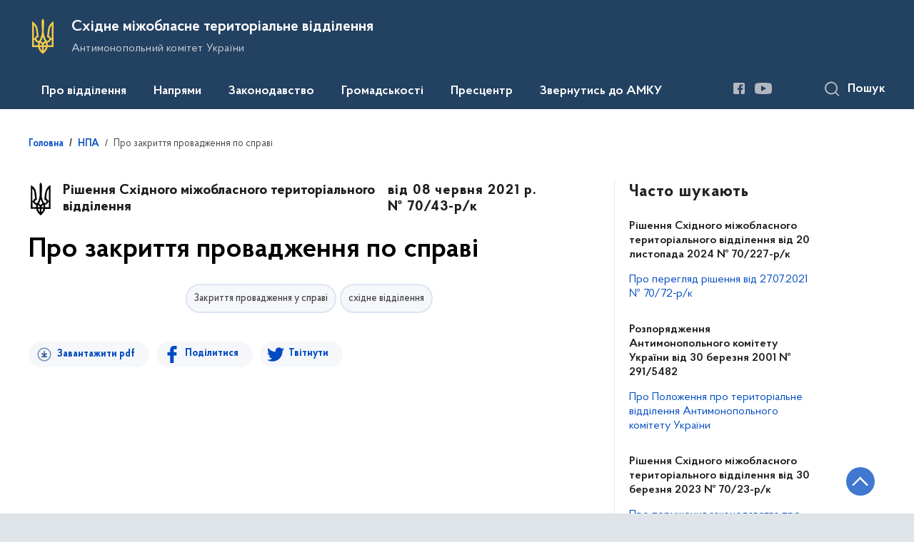

--- FILE ---
content_type: text/html; charset=UTF-8
request_url: https://eastmtv.amcu.gov.ua/npas/pro-zakrittya-provadzhennya-po-spravi
body_size: 17808
content:

<!DOCTYPE html>
<html lang="uk">
<head>
    <link rel="canonical" href="https://eastmtv.amcu.gov.ua/npas/pro-zakrittya-provadzhennya-po-spravi"/>
    <meta charset="utf-8">
    <title>Про закриття провадження по справі | Східне міжобласне територіальне відділення </title>
    <!--meta info-->
    <meta name="csrf-token" content="R4Rk2mB1sziYZVhvZz5cNn8uKwNMmMXZbi8a826C">
    <meta name="viewport" content="width=device-width, initial-scale=1, shrink-to-fit=no">
    <meta name="author" content="Kitsoft">
    <meta name="description" content="">
    <meta name="title" content="Про закриття провадження по справі">
    <meta name="keywords" content=""/>
    <!-- meta info-->
    
<meta property="og:url" content="https://eastmtv.amcu.gov.ua/npas/pro-zakrittya-provadzhennya-po-spravi"/>
<meta property="og:title" content="Східне міжобласне територіальне відділення - Про закриття провадження по справі"/>
<meta property="og:description" content=""/>
<meta property="og:image" content="https://eastmtv.amcu.gov.ua/themes/mtv/assets/images/amc_default_image_max1.png">

<meta property="og:image:width" content="520" />
<meta property="og:image:height" content="315" />    <meta name="msapplication-TileColor" content="#ffffff">
<meta name="msapplication-TileImage" content="https://eastmtv.amcu.gov.ua/themes/mtv/assets/images/favicon/ms-icon-144x144.png">
<meta name="theme-color" content="#ffffff">

<link rel="apple-touch-icon" sizes="57x57" href="https://eastmtv.amcu.gov.ua/themes/mtv/assets/images/favicon/apple-icon-57x57.png"/>
<link rel="apple-touch-icon" sizes="60x60" href="https://eastmtv.amcu.gov.ua/themes/mtv/assets/images/favicon/apple-icon-60x60.png"/>
<link rel="apple-touch-icon" sizes="72x72" href="https://eastmtv.amcu.gov.ua/themes/mtv/assets/images/favicon/apple-icon-72x72.png"/>
<link rel="apple-touch-icon" sizes="76x76" href="https://eastmtv.amcu.gov.ua/themes/mtv/assets/images/favicon/apple-icon-76x76.png"/>
<link rel="apple-touch-icon" sizes="114x114" href="https://eastmtv.amcu.gov.ua/themes/mtv/assets/images/favicon/apple-icon-114x114.png"/>
<link rel="apple-touch-icon" sizes="120x120" href="https://eastmtv.amcu.gov.ua/themes/mtv/assets/images/favicon/apple-icon-120x120.png"/>
<link rel="apple-touch-icon" sizes="144x144" href="https://eastmtv.amcu.gov.ua/themes/mtv/assets/images/favicon/apple-icon-144x144.png"/>
<link rel="apple-touch-icon" sizes="152x152" href="https://eastmtv.amcu.gov.ua/themes/mtv/assets/images/favicon/apple-icon-152x152.png"/>
<link rel="apple-touch-icon" sizes="180x180" href="https://eastmtv.amcu.gov.ua/themes/mtv/assets/images/favicon/apple-icon-180x180.png"/>
<link rel="icon" type="image/png" sizes="192x192" href="https://eastmtv.amcu.gov.ua/themes/mtv/assets/images/favicon/android-icon-192x192.png"/>
<link rel="icon" type="image/png" sizes="144x144" href="https://eastmtv.amcu.gov.ua/themes/mtv/assets/images/favicon/android-icon-144x144.png"/>
<link rel="icon" type="image/png" sizes="96x96" href="https://eastmtv.amcu.gov.ua/themes/mtv/assets/images/favicon/android-icon-96x96.png"/>
<link rel="icon" type="image/png" sizes="72x72" href="https://eastmtv.amcu.gov.ua/themes/mtv/assets/images/favicon/android-icon-72x72.png"/>
<link rel="icon" type="image/png" sizes="48x48" href="https://eastmtv.amcu.gov.ua/themes/mtv/assets/images/favicon/android-icon-48x48.png"/>
<link rel="icon" type="image/png" sizes="36x36" href="https://eastmtv.amcu.gov.ua/themes/mtv/assets/images/favicon/android-icon-36x36.png"/>
<link rel="icon" type="image/png" sizes="32x32" href="https://eastmtv.amcu.gov.ua/themes/mtv/assets/images/favicon/favicon-32x32.png"/>
<link rel="icon" type="image/png" sizes="96x96" href="https://eastmtv.amcu.gov.ua/themes/mtv/assets/images/favicon/favicon-96x96.png"/>
<link rel="icon" type="image/png" sizes="16x16" href="https://eastmtv.amcu.gov.ua/themes/mtv/assets/images/favicon/favicon-16x16.png"/>
<link rel="manifest" href="https://eastmtv.amcu.gov.ua/themes/mtv/assets/images/favicon/manifest.json"/>
    
    <link rel="stylesheet" type="text/css" href="https://eastmtv.amcu.gov.ua/combine/cf197c8a7ac633da6a5fce174a032717-1756728760"/>

    <script>
window.multiLang = {
    allPages: {
        postsName: `Новини`,
        eventsName: `Події`,
        mediagalleriesName: `Медіагалереї`,
        meetingsText: `Засідання`,
        servicesText: `Послуги`,
        pagesText: `Сторінки`,
        moreByThemeText: `Більше за темою`,
        foundResultText: `Знайдено`,
        notFoundText: `Нічого не знайдено`,
        loadMoreHintText: `Прокрутіть, щоб завантажити ще`,
        exeptionText: `Щось пішло не так`,
        shortRequest: `Закороткий пошуковий запит`,
        periodText: `За період`,
        authorNameText: `Автор`,
        docName: ` від `,
        chosenCategoryText: `Розпорядження`,
        requestSearchText: `Ви шукали`,
        changeVisionNormalText: `Стандартна версія`,
    },
    search: {
        personsText: `Персони`,
        newsText: `Персони`,
        actsText: `НПА`,
        materialsText: `матеріалів`,
        leftSidebarText: `За типом матеріалу`,
        requestPeriodTextFrom: `З`,
        requestPeriodTextTo: `по`,
        requestFoundedText: `Знайдено`,
        requestTypeDoc: `Документи`,
    },
    npa: {
        requestFoundedText: `Знайдено документів:`,
    },
    timeLine: {
        allTypesname: `Усі типи`,
        projectsName: `Проекти`,
        actsName: `Нормативно-правові акти`,
        pagesName: `Сторінка`,
        eventComplete: `Подія завершена`,
        firstPeriodLoadInterval: `З - по`,
        toTest: `до`,
        fromTest: `Дата з`,
        todayText: `Сьогодні`,
        weekText: `За останній тиждень`,
        monthText: `За останній місяць`,
        errMsgDay: `День початку має бути меншим`,
        errMsgMounth: `Місяць початку має бути меншим`,
        errMsgYear: `Рік початку має бути меншим`,
    },
    event: {
        phoneExample: `Введіть номер без символів`,
        errorFile: `Необхідний формат файлів - pdf, doc, docx, xls, xlsx, ppt`,
        emptyFile: `Поле Файл не може бути порожнім`,
        emptyPhone: `Поле телефону не може бути порожнім`,
        phoneMinLength: `Будь ласка, введіть не менше 12-ти символів`,
        phoneMaxLength: `Будь ласка, введіть не більше 12-ти символів`,
    },
    validateForm: {
        emptyName: `Введіть своє Прізвище, ім'я та по батькові`,
        shortName: `Введіть не менше 5-ти символів в поле ПІБ`,
        emailError: `Помилка в адресі електронної пошти`,
        emailExample: `Необхідний формат адреси email@example.com`,
        emptyPhone: `Поле телефону не може бути порожнім`,
        phoneExample: `Введіть номер у вигляді 380991234567`,
        emptyField: `Поле не може бути порожнім`,
        succes: `Вашу заявку відправлено!`,
        notSucces: `Вашу заявку не відправлено!`,
        shortEmail: `Будь ласка, введіть не менше 3-x символів`,
        shortField: `Будь ласка, введіть не менше 3-x символів`,
    },
    employees: {
        claimLink: `Посилання на заяву`,
        declarationLink: `Посилання на декларацію`,
        resultLink: `Посилання на результат`,
        verificationMessageLink: `Посилання на повідомлення про перевірку`,
    },
    main: {
        sendSuccess: `Успішно відправлено`,
    },
    datePicker: {
        buttonLabelChoose: `Відкрити календар для вибору дати`,
        buttonLabelChange: `Змінити дату`,
    }
}
console.log(window.multiLang);

</script>    

<script>(window.BOOMR_mq=window.BOOMR_mq||[]).push(["addVar",{"rua.upush":"false","rua.cpush":"false","rua.upre":"false","rua.cpre":"false","rua.uprl":"false","rua.cprl":"false","rua.cprf":"false","rua.trans":"","rua.cook":"false","rua.ims":"false","rua.ufprl":"false","rua.cfprl":"false","rua.isuxp":"false","rua.texp":"norulematch","rua.ceh":"false","rua.ueh":"false","rua.ieh.st":"0"}]);</script>
                              <script>!function(e){var n="https://s.go-mpulse.net/boomerang/";if("False"=="True")e.BOOMR_config=e.BOOMR_config||{},e.BOOMR_config.PageParams=e.BOOMR_config.PageParams||{},e.BOOMR_config.PageParams.pci=!0,n="https://s2.go-mpulse.net/boomerang/";if(window.BOOMR_API_key="WAHFC-ENUD9-7LQXU-MHPYW-R8BGQ",function(){function e(){if(!o){var e=document.createElement("script");e.id="boomr-scr-as",e.src=window.BOOMR.url,e.async=!0,i.parentNode.appendChild(e),o=!0}}function t(e){o=!0;var n,t,a,r,d=document,O=window;if(window.BOOMR.snippetMethod=e?"if":"i",t=function(e,n){var t=d.createElement("script");t.id=n||"boomr-if-as",t.src=window.BOOMR.url,BOOMR_lstart=(new Date).getTime(),e=e||d.body,e.appendChild(t)},!window.addEventListener&&window.attachEvent&&navigator.userAgent.match(/MSIE [67]\./))return window.BOOMR.snippetMethod="s",void t(i.parentNode,"boomr-async");a=document.createElement("IFRAME"),a.src="about:blank",a.title="",a.role="presentation",a.loading="eager",r=(a.frameElement||a).style,r.width=0,r.height=0,r.border=0,r.display="none",i.parentNode.appendChild(a);try{O=a.contentWindow,d=O.document.open()}catch(_){n=document.domain,a.src="javascript:var d=document.open();d.domain='"+n+"';void(0);",O=a.contentWindow,d=O.document.open()}if(n)d._boomrl=function(){this.domain=n,t()},d.write("<bo"+"dy onload='document._boomrl();'>");else if(O._boomrl=function(){t()},O.addEventListener)O.addEventListener("load",O._boomrl,!1);else if(O.attachEvent)O.attachEvent("onload",O._boomrl);d.close()}function a(e){window.BOOMR_onload=e&&e.timeStamp||(new Date).getTime()}if(!window.BOOMR||!window.BOOMR.version&&!window.BOOMR.snippetExecuted){window.BOOMR=window.BOOMR||{},window.BOOMR.snippetStart=(new Date).getTime(),window.BOOMR.snippetExecuted=!0,window.BOOMR.snippetVersion=12,window.BOOMR.url=n+"WAHFC-ENUD9-7LQXU-MHPYW-R8BGQ";var i=document.currentScript||document.getElementsByTagName("script")[0],o=!1,r=document.createElement("link");if(r.relList&&"function"==typeof r.relList.supports&&r.relList.supports("preload")&&"as"in r)window.BOOMR.snippetMethod="p",r.href=window.BOOMR.url,r.rel="preload",r.as="script",r.addEventListener("load",e),r.addEventListener("error",function(){t(!0)}),setTimeout(function(){if(!o)t(!0)},3e3),BOOMR_lstart=(new Date).getTime(),i.parentNode.appendChild(r);else t(!1);if(window.addEventListener)window.addEventListener("load",a,!1);else if(window.attachEvent)window.attachEvent("onload",a)}}(),"".length>0)if(e&&"performance"in e&&e.performance&&"function"==typeof e.performance.setResourceTimingBufferSize)e.performance.setResourceTimingBufferSize();!function(){if(BOOMR=e.BOOMR||{},BOOMR.plugins=BOOMR.plugins||{},!BOOMR.plugins.AK){var n=""=="true"?1:0,t="",a="aoh5xq3io66fu2i3j7da-f-408b2bd4d-clientnsv4-s.akamaihd.net",i="false"=="true"?2:1,o={"ak.v":"39","ak.cp":"1681746","ak.ai":parseInt("1085950",10),"ak.ol":"0","ak.cr":8,"ak.ipv":4,"ak.proto":"h2","ak.rid":"1ee9834","ak.r":35414,"ak.a2":n,"ak.m":"","ak.n":"essl","ak.bpcip":"3.143.219.0","ak.cport":38608,"ak.gh":"104.119.188.86","ak.quicv":"","ak.tlsv":"tls1.3","ak.0rtt":"","ak.0rtt.ed":"","ak.csrc":"-","ak.acc":"","ak.t":"1763397574","ak.ak":"hOBiQwZUYzCg5VSAfCLimQ==FtH7b0Y1yYGlMTn59pTgkviInUeMcxJ5G+2eRJ22oQHG9YMuk+3hhGDrG7+9V2jjdP+yROsKlFJa+dlHd6l5q8+E47sisl7rvFxM2qr5yAcBBECcKazSgVGI0rHmjwD3rC3HbauDAqidrRA/ozSNeivBn8+ZXn3TyokBa9+YL9ywKsh5CijohHc4bEjYlG/F2Bs+KJXZcQT634xYKYCTilweeZhBCT0mbLJCBKNCrw5mEyGH1jVAjuEhnApRKRYw0SrFG7OCZ193fqIjr3P+Xd24h2EOgxRMWfqnO3WmPO9C3Vx6Ibk+MTXM6BVTw5xZz6FCuvD/fkG4CFzrtCvKTtrM/HrE7i99BWfeI6GeJfPUVObQqqP76c80yX3pJWE1wc3iJFKOWIw3IuvkzCOZorhfSCk+peJngVB95+vnZRo=","ak.pv":"12","ak.dpoabenc":"","ak.tf":i};if(""!==t)o["ak.ruds"]=t;var r={i:!1,av:function(n){var t="http.initiator";if(n&&(!n[t]||"spa_hard"===n[t]))o["ak.feo"]=void 0!==e.aFeoApplied?1:0,BOOMR.addVar(o)},rv:function(){var e=["ak.bpcip","ak.cport","ak.cr","ak.csrc","ak.gh","ak.ipv","ak.m","ak.n","ak.ol","ak.proto","ak.quicv","ak.tlsv","ak.0rtt","ak.0rtt.ed","ak.r","ak.acc","ak.t","ak.tf"];BOOMR.removeVar(e)}};BOOMR.plugins.AK={akVars:o,akDNSPreFetchDomain:a,init:function(){if(!r.i){var e=BOOMR.subscribe;e("before_beacon",r.av,null,null),e("onbeacon",r.rv,null,null),r.i=!0}return this},is_complete:function(){return!0}}}}()}(window);</script></head>
<body>
    <div class="wrapper">
        <a href="#layout-content" tabindex="0" class="link-skip">Перейти до основного вмісту</a>
        <!-- Header -->
        <header id="layout-header">
                            <!-- Nav -->
<div class="header-bg_inner">
    <div class="row justify-content-center">
        <div class="col-12 d-lg-none fixed-top" data-spy="affix" data-offset-top="157">
            <div class="header-top">
                <a href="javascript:void(0);" aria-label="Відкрити навігаційне меню" class="menu-icon" id="shomMenuSm"></a>
            </div>
            <div class="menu-for-small-devices d-lg-none" id="menuSm">
                <div class="header-top">
                    <a href="javascript:void(0);" aria-label="Закрити навігаційне меню" class="close-icon closeMenuSm"></a>
                    <div class="additional pull-right d-none">
                        <ul>
                                                    </ul>
                    </div>
                </div>
                <div class="menu-sm-wrap-for-scroll">
                    <div class="menu-container menu-container_mobile pt-15">
                        <nav aria-label="Головне меню" id="headerNavMob">
                                <ul class="mnav-mob">
                                    <li class="mnav-mob_item js-mob-submenu">
                    <a href="javascript:void(0)" class="mnav-mob_item-link submenu">Про відділення</a>
                    <div class="mnav-mob-submenu">
                        <div class="gov-container">
                            <div class="mnav-mob-submenu_top">
                                <button class="mnav-mob-submenu_title js-nav-mob-back"
                                        aria-label="Повернутись до головного меню">
                                    Про відділення
                                </button>
                                <button class="close-icon m-0 js-nav-mob-close"
                                        aria-label="Закрити меню навігації">
                                </button>
                            </div>
                            <div class="row">
                                                                <ul class="col-lg-4">
                                                                        <li class="mnav-mob-submenu_item mlr-25">
                                        <a href="/persons"  class="mnav-mob_item-link">Керівництво</a>
                                    </li>
                                                                        <li class="mnav-mob-submenu_item mlr-25">
                                        <a href="https://eastmtv.amcu.gov.ua/pro-viddilennya/povidomlennya-pro-prohodzhennya-perevirki-vidpovidno-do-zakonu-pro-ochishchennya-vladi"  class="mnav-mob_item-link">Повідомлення про перевірку відповідно до Закону України &quot;Про очищення влади&quot;</a>
                                    </li>
                                                                    </ul>
                                                                <ul class="col-lg-4">
                                                                        <li class="mnav-mob-submenu_item mlr-25">
                                        <a href="https://eastmtv.amcu.gov.ua/pro-viddilennya/strukturni-pidrozdili"  class="mnav-mob_item-link">Структурні підрозділи</a>
                                    </li>
                                                                        <li class="mnav-mob-submenu_item mlr-25">
                                        <a href="https://eastmtv.amcu.gov.ua/pro-viddilennya/informacijni-dajdzhesti"  class="mnav-mob_item-link">Інформаційні дайджести</a>
                                    </li>
                                                                        <li class="mnav-mob-submenu_item mlr-25">
                                        <a href="https://eastmtv.amcu.gov.ua/archive"  class="mnav-mob_item-link">Архів рішень та розпоряджень</a>
                                    </li>
                                                                    </ul>
                                                                <ul class="col-lg-4">
                                                                        <li class="mnav-mob-submenu_item mlr-25">
                                        <a href="https://eastmtv.amcu.gov.ua/pro-viddilennya/kontakti"  class="mnav-mob_item-link">Контакти</a>
                                    </li>
                                                                        <li class="mnav-mob-submenu_item mlr-25">
                                        <a href="https://eastmtv.amcu.gov.ua/pro-viddilennya/shchodo-rekvizitiv-rahunkiv-dlya-zarahuvannya-koshtiv-vid-sankcij-shtrafi-penyapo-kodu-klasifikaciyi-dohodiv-byudzhetu-21081100"  class="mnav-mob_item-link">Щодо реквізитів рахунків для зарахування коштів від санкцій (штрафи, пеня)по коду класифікації доходів бюджету 21081100</a>
                                    </li>
                                                                        <li class="mnav-mob-submenu_item mlr-25">
                                        <a href="https://eastmtv.amcu.gov.ua/pro-viddilennya/richni-plani-zakupivel"  class="mnav-mob_item-link">Річні звіти закупівель</a>
                                    </li>
                                                                    </ul>
                                                            </div>
                        </div>
                    </div>
                </li>
                                                <li class="mnav-mob_item js-mob-submenu">
                    <a href="javascript:void(0)" class="mnav-mob_item-link submenu">Напрями</a>
                    <div class="mnav-mob-submenu">
                        <div class="gov-container">
                            <div class="mnav-mob-submenu_top">
                                <button class="mnav-mob-submenu_title js-nav-mob-back"
                                        aria-label="Повернутись до головного меню">
                                    Напрями
                                </button>
                                <button class="close-icon m-0 js-nav-mob-close"
                                        aria-label="Закрити меню навігації">
                                </button>
                            </div>
                            <div class="row">
                                                                <ul class="col-lg-4">
                                                                        <li class="mnav-mob-submenu_item mlr-25">
                                        <a href="https://eastmtv.amcu.gov.ua/napryami/vycherpnyi-perelik-sprav-iaki-z-01012024-perebuvaiut-na-rozghliadi-v-amku"  class="mnav-mob_item-link">Вичерпний перелік справ, які з 01.01.2024 перебувають на розгляді в АМКУ</a>
                                    </li>
                                                                        <li class="mnav-mob-submenu_item mlr-25">
                                        <a href="https://amcu.gov.ua/tag/zakon-v-diyi"  target="_blank" rel="nofollow"  class="mnav-mob_item-link">Закон в дії</a>
                                    </li>
                                                                        <li class="mnav-mob-submenu_item mlr-25">
                                        <a href="https://amcu.gov.ua/napryami/advokaciya"  target="_blank" rel="nofollow"  class="mnav-mob_item-link">Адвокація</a>
                                    </li>
                                                                        <li class="mnav-mob-submenu_item mlr-25">
                                        <a href="https://amcu.gov.ua/napryami/oskarzhennya-publichnih-zakupivel"  target="_blank" rel="nofollow"  class="mnav-mob_item-link">Оскарження публічних закупівель</a>
                                    </li>
                                                                    </ul>
                                                                <ul class="col-lg-4">
                                                                        <li class="mnav-mob-submenu_item mlr-25">
                                        <a href="https://amcu.gov.ua/napryami/derzhavna-dopomoga"  target="_blank" rel="nofollow"  class="mnav-mob_item-link">Державна допомога</a>
                                    </li>
                                                                        <li class="mnav-mob-submenu_item mlr-25">
                                        <a href="https://amcu.gov.ua/napryami/konkurenciya"  target="_blank" rel="nofollow"  class="mnav-mob_item-link">Конкуренція</a>
                                    </li>
                                                                        <li class="mnav-mob-submenu_item mlr-25">
                                        <a href="https://amcu.gov.ua/napryami/kontrol-za-koncentraciyami-ta-uzgodzhenimi-diyami"  target="_blank" rel="nofollow"  class="mnav-mob_item-link">Контроль за концентраціями та узгодженими діями</a>
                                    </li>
                                                                    </ul>
                                                                <ul class="col-lg-4">
                                                                        <li class="mnav-mob-submenu_item mlr-25">
                                        <a href="https://amcu.gov.ua/napryami/mizhnarodna-diyalnist"  target="_blank" rel="nofollow"  class="mnav-mob_item-link">Міжнародна діяльність</a>
                                    </li>
                                                                        <li class="mnav-mob-submenu_item mlr-25">
                                        <a href="https://amcu.gov.ua/napryami/antikorupcijna-diyalnist"  target="_blank" rel="nofollow"  class="mnav-mob_item-link">Антикорупційна діяльність</a>
                                    </li>
                                                                    </ul>
                                                            </div>
                        </div>
                    </div>
                </li>
                                                <li class="mnav-mob_item js-mob-submenu">
                    <a href="javascript:void(0)" class="mnav-mob_item-link submenu">Законодавство</a>
                    <div class="mnav-mob-submenu">
                        <div class="gov-container">
                            <div class="mnav-mob-submenu_top">
                                <button class="mnav-mob-submenu_title js-nav-mob-back"
                                        aria-label="Повернутись до головного меню">
                                    Законодавство
                                </button>
                                <button class="close-icon m-0 js-nav-mob-close"
                                        aria-label="Закрити меню навігації">
                                </button>
                            </div>
                            <div class="row">
                                                                <ul class="col-lg-4">
                                                                        <li class="mnav-mob-submenu_item mlr-25">
                                        <a href="https://eastmtv.amcu.gov.ua/npasearch"  class="mnav-mob_item-link">Пошук НПА</a>
                                    </li>
                                                                    </ul>
                                                                <ul class="col-lg-4">
                                                                        <li class="mnav-mob-submenu_item mlr-25">
                                        <a href="https://eastmtv.amcu.gov.ua/npas/pro-polozhennya-pro-teritorialne-viddilennya-antimonopolnogo-komitetu-ukrayini"  class="mnav-mob_item-link">Положення про територіальне відділення</a>
                                    </li>
                                                                    </ul>
                                                            </div>
                        </div>
                    </div>
                </li>
                                                <li class="mnav-mob_item js-mob-submenu">
                    <a href="javascript:void(0)" class="mnav-mob_item-link submenu">Громадськості</a>
                    <div class="mnav-mob-submenu">
                        <div class="gov-container">
                            <div class="mnav-mob-submenu_top">
                                <button class="mnav-mob-submenu_title js-nav-mob-back"
                                        aria-label="Повернутись до головного меню">
                                    Громадськості
                                </button>
                                <button class="close-icon m-0 js-nav-mob-close"
                                        aria-label="Закрити меню навігації">
                                </button>
                            </div>
                            <div class="row">
                                                                <ul class="col-lg-4">
                                                                        <li class="mnav-mob-submenu_item mlr-25">
                                        <a href="https://eastmtv.amcu.gov.ua/gromadskosti/zvernennya-gromadyan"  class="mnav-mob_item-link">Звернення громадян</a>
                                    </li>
                                                                    </ul>
                                                                <ul class="col-lg-4">
                                                                        <li class="mnav-mob-submenu_item mlr-25">
                                        <a href="https://eastmtv.amcu.gov.ua/gromadskosti/dostup-do-publichnoyi-informaciyi"  class="mnav-mob_item-link">Доступ до публічної інформації</a>
                                    </li>
                                                                    </ul>
                                                                <ul class="col-lg-4">
                                                                        <li class="mnav-mob-submenu_item mlr-25">
                                        <a href="https://eastmtv.amcu.gov.ua/gromadskosti/povidomlennya-pro-korupciyu"  class="mnav-mob_item-link">Повідомити про корупцію</a>
                                    </li>
                                                                    </ul>
                                                            </div>
                        </div>
                    </div>
                </li>
                                                <li class="mnav-mob_item js-mob-submenu">
                    <a href="javascript:void(0)" class="mnav-mob_item-link submenu">Пресцентр</a>
                    <div class="mnav-mob-submenu">
                        <div class="gov-container">
                            <div class="mnav-mob-submenu_top">
                                <button class="mnav-mob-submenu_title js-nav-mob-back"
                                        aria-label="Повернутись до головного меню">
                                    Пресцентр
                                </button>
                                <button class="close-icon m-0 js-nav-mob-close"
                                        aria-label="Закрити меню навігації">
                                </button>
                            </div>
                            <div class="row">
                                                                <ul class="col-lg-4">
                                                                        <li class="mnav-mob-submenu_item mlr-25">
                                        <a href="https://eastmtv.amcu.gov.ua/timeline?&type=posts&category_id=26"  class="mnav-mob_item-link">Новини</a>
                                    </li>
                                                                    </ul>
                                                                <ul class="col-lg-4">
                                                                        <li class="mnav-mob-submenu_item mlr-25">
                                        <a href="/timeline?&type=events"  class="mnav-mob_item-link">Анонси</a>
                                    </li>
                                                                    </ul>
                                                                <ul class="col-lg-4">
                                                                        <li class="mnav-mob-submenu_item mlr-25">
                                        <a href="https://eastmtv.amcu.gov.ua/galleries"  class="mnav-mob_item-link">Медіагалерея</a>
                                    </li>
                                                                    </ul>
                                                            </div>
                        </div>
                    </div>
                </li>
                                                <li class="mnav-mob_item">
                    <a href="https://amcu.gov.ua/zvernutisya-do-amku"  class="mnav-mob_item-link js-nav-mob-item">Звернутись до АМКУ</a>
                </li>
                        </ul>
                        </nav>
                    </div>
                    <div class="js_hide_if_opened">
                        <ul class="actions actions_header-mobile">
                                                    </ul>
                    </div>
                    <ul class="js_hide_if_opened socials fa-white socials_header">
                        
			<li>
		    <a href="https://www.facebook.com/profile.php?id=100007451195049" aria-label="Посилання на Facebook (відкриється у новому вікні)" target="_blank" class="socials-link">
		        <i class="fa fa-facebook-square lowvision_image_filter"></i>
                <span>Facebook</span>
		    </a>
		</li>
			<li>
		    <a href="https://www.youtube.com/channel/UCtN8FRLwUlrIayPJ-q0c0iA?view_as=subscriber" aria-label="Посилання на Youtube (відкриється у новому вікні)" target="_blank" class="socials-link">
		        <i class="fa fa-youtube-play lowvision_image_filter"></i>
                <span>Youtube</span>
		    </a>
		</li>
	                    </ul>
                    <a class="js_hide_if_opened main-logo main-logo_mobile" href="javascript:void(0);" data-toggle="modal" data-target="#govModal">
                        <div class="icon"></div>
                        <div class="main-logo_text">
                            <span>
                                GOV.UA
                            </span>
                            <span class="light">
                                Державні сайти України
                            </span>
                        </div>
                    </a>
                </div>
            </div>
        </div>
                <div class="col-md-8 d-none d-lg-block d-md-block">
            <a href="/" class="main-title" aria-label="На головну сторінку">
                <div class="icon icon_gerb lowvision_image_filter" title="На головну сторінку" style="background-image: url('/storage/app/sites/4/Foto/logo/tryzub-2.svg')"></div>
                <div class="main-title_text">
                    <div class="main-title_title">Східне міжобласне територіальне відділення</div>
                    <div class="main-title_sub-title">Антимонопольний комітет України</div>
                </div>
            </a>
        </div>
        <div class="col-md-4 d-none d-lg-block position-static">
            <ul class="actions actions_header">
                <div class="actions_header-container">
                    <li class="font-size-btns">
                        <div class="font-size-dec js_font_minus" id="fontInc">
                            A-
                        </div>
                        <div class="font-size-inc js_font_plus" id="fontDec">
                            A+
                        </div>
                    </li>
                                                        </div>
            </ul>
        </div>
    </div>
    <div class="menu-container menu-container_desktop">
        <nav id="menuDesktop" class="menu menu_desktop">
            	<ul>
        		    <li>
		        <a class="showSubmenu"
		           href="javascript:void(0);"
		           aria-haspopup="true"
		           aria-expanded="false">
		            Про відділення
		        </a>
		        		            <div class="submenu">
		                <div class="header-top d-lg-none">
		                    <div class="title backMenu">Про відділення</div>
		                    <div class="close-icon closeMenuSm"></div>
		                </div>
		                <div class="submenu-container d-lg-none">
		                    <ul>
		                        		                            		                                <li>
		                                    <a href="/persons" class="submenu_child"><span>Керівництво</span></a>
		                                </li>
		                            		                                <li>
		                                    <a href="https://eastmtv.amcu.gov.ua/pro-viddilennya/povidomlennya-pro-prohodzhennya-perevirki-vidpovidno-do-zakonu-pro-ochishchennya-vladi" class="submenu_child"><span>Повідомлення про перевірку відповідно до Закону України &quot;Про очищення влади&quot;</span></a>
		                                </li>
		                            		                        		                            		                                <li>
		                                    <a href="https://eastmtv.amcu.gov.ua/pro-viddilennya/strukturni-pidrozdili" class="submenu_child"><span>Структурні підрозділи</span></a>
		                                </li>
		                            		                                <li>
		                                    <a href="https://eastmtv.amcu.gov.ua/pro-viddilennya/informacijni-dajdzhesti" class="submenu_child"><span>Інформаційні дайджести</span></a>
		                                </li>
		                            		                                <li>
		                                    <a href="https://eastmtv.amcu.gov.ua/archive" class="submenu_child"><span>Архів рішень та розпоряджень</span></a>
		                                </li>
		                            		                        		                            		                                <li>
		                                    <a href="https://eastmtv.amcu.gov.ua/pro-viddilennya/kontakti" class="submenu_child"><span>Контакти</span></a>
		                                </li>
		                            		                                <li>
		                                    <a href="https://eastmtv.amcu.gov.ua/pro-viddilennya/shchodo-rekvizitiv-rahunkiv-dlya-zarahuvannya-koshtiv-vid-sankcij-shtrafi-penyapo-kodu-klasifikaciyi-dohodiv-byudzhetu-21081100" class="submenu_child"><span>Щодо реквізитів рахунків для зарахування коштів від санкцій (штрафи, пеня)по коду класифікації доходів бюджету 21081100</span></a>
		                                </li>
		                            		                                <li>
		                                    <a href="https://eastmtv.amcu.gov.ua/pro-viddilennya/richni-plani-zakupivel" class="submenu_child"><span>Річні звіти закупівель</span></a>
		                                </li>
		                            		                        		                    </ul>
		                </div>
		                <div class="row d-none d-lg-flex">
		                    		                        <div class="col-md-4">
		                            <ul>
		                                		                                    <li>
		                                        <a href="/persons" class="submenu_child"><span>Керівництво</span></a>
		                                    </li>
		                                		                                    <li>
		                                        <a href="https://eastmtv.amcu.gov.ua/pro-viddilennya/povidomlennya-pro-prohodzhennya-perevirki-vidpovidno-do-zakonu-pro-ochishchennya-vladi" class="submenu_child"><span>Повідомлення про перевірку відповідно до Закону України &quot;Про очищення влади&quot;</span></a>
		                                    </li>
		                                		                            </ul>
		                        </div>
		                    		                        <div class="col-md-4">
		                            <ul>
		                                		                                    <li>
		                                        <a href="https://eastmtv.amcu.gov.ua/pro-viddilennya/strukturni-pidrozdili" class="submenu_child"><span>Структурні підрозділи</span></a>
		                                    </li>
		                                		                                    <li>
		                                        <a href="https://eastmtv.amcu.gov.ua/pro-viddilennya/informacijni-dajdzhesti" class="submenu_child"><span>Інформаційні дайджести</span></a>
		                                    </li>
		                                		                                    <li>
		                                        <a href="https://eastmtv.amcu.gov.ua/archive" class="submenu_child"><span>Архів рішень та розпоряджень</span></a>
		                                    </li>
		                                		                            </ul>
		                        </div>
		                    		                        <div class="col-md-4">
		                            <ul>
		                                		                                    <li>
		                                        <a href="https://eastmtv.amcu.gov.ua/pro-viddilennya/kontakti" class="submenu_child"><span>Контакти</span></a>
		                                    </li>
		                                		                                    <li>
		                                        <a href="https://eastmtv.amcu.gov.ua/pro-viddilennya/shchodo-rekvizitiv-rahunkiv-dlya-zarahuvannya-koshtiv-vid-sankcij-shtrafi-penyapo-kodu-klasifikaciyi-dohodiv-byudzhetu-21081100" class="submenu_child"><span>Щодо реквізитів рахунків для зарахування коштів від санкцій (штрафи, пеня)по коду класифікації доходів бюджету 21081100</span></a>
		                                    </li>
		                                		                                    <li>
		                                        <a href="https://eastmtv.amcu.gov.ua/pro-viddilennya/richni-plani-zakupivel" class="submenu_child"><span>Річні звіти закупівель</span></a>
		                                    </li>
		                                		                            </ul>
		                        </div>
		                    		                </div>
		            </div>
		        		    </li>
				    <li>
		        <a class="showSubmenu"
		           href="javascript:void(0);"
		           aria-haspopup="true"
		           aria-expanded="false">
		            Напрями
		        </a>
		        		            <div class="submenu">
		                <div class="header-top d-lg-none">
		                    <div class="title backMenu">Напрями</div>
		                    <div class="close-icon closeMenuSm"></div>
		                </div>
		                <div class="submenu-container d-lg-none">
		                    <ul>
		                        		                            		                                <li>
		                                    <a href="https://eastmtv.amcu.gov.ua/napryami/vycherpnyi-perelik-sprav-iaki-z-01012024-perebuvaiut-na-rozghliadi-v-amku" class="submenu_child"><span>Вичерпний перелік справ, які з 01.01.2024 перебувають на розгляді в АМКУ</span></a>
		                                </li>
		                            		                                <li>
		                                    <a href="https://amcu.gov.ua/tag/zakon-v-diyi" class="submenu_child"><span>Закон в дії</span></a>
		                                </li>
		                            		                                <li>
		                                    <a href="https://amcu.gov.ua/napryami/advokaciya" class="submenu_child"><span>Адвокація</span></a>
		                                </li>
		                            		                                <li>
		                                    <a href="https://amcu.gov.ua/napryami/oskarzhennya-publichnih-zakupivel" class="submenu_child"><span>Оскарження публічних закупівель</span></a>
		                                </li>
		                            		                        		                            		                                <li>
		                                    <a href="https://amcu.gov.ua/napryami/derzhavna-dopomoga" class="submenu_child"><span>Державна допомога</span></a>
		                                </li>
		                            		                                <li>
		                                    <a href="https://amcu.gov.ua/napryami/konkurenciya" class="submenu_child"><span>Конкуренція</span></a>
		                                </li>
		                            		                                <li>
		                                    <a href="https://amcu.gov.ua/napryami/kontrol-za-koncentraciyami-ta-uzgodzhenimi-diyami" class="submenu_child"><span>Контроль за концентраціями та узгодженими діями</span></a>
		                                </li>
		                            		                        		                            		                                <li>
		                                    <a href="https://amcu.gov.ua/napryami/mizhnarodna-diyalnist" class="submenu_child"><span>Міжнародна діяльність</span></a>
		                                </li>
		                            		                                <li>
		                                    <a href="https://amcu.gov.ua/napryami/antikorupcijna-diyalnist" class="submenu_child"><span>Антикорупційна діяльність</span></a>
		                                </li>
		                            		                        		                    </ul>
		                </div>
		                <div class="row d-none d-lg-flex">
		                    		                        <div class="col-md-4">
		                            <ul>
		                                		                                    <li>
		                                        <a href="https://eastmtv.amcu.gov.ua/napryami/vycherpnyi-perelik-sprav-iaki-z-01012024-perebuvaiut-na-rozghliadi-v-amku" class="submenu_child"><span>Вичерпний перелік справ, які з 01.01.2024 перебувають на розгляді в АМКУ</span></a>
		                                    </li>
		                                		                                    <li>
		                                        <a href="https://amcu.gov.ua/tag/zakon-v-diyi" class="submenu_child"><span>Закон в дії</span></a>
		                                    </li>
		                                		                                    <li>
		                                        <a href="https://amcu.gov.ua/napryami/advokaciya" class="submenu_child"><span>Адвокація</span></a>
		                                    </li>
		                                		                                    <li>
		                                        <a href="https://amcu.gov.ua/napryami/oskarzhennya-publichnih-zakupivel" class="submenu_child"><span>Оскарження публічних закупівель</span></a>
		                                    </li>
		                                		                            </ul>
		                        </div>
		                    		                        <div class="col-md-4">
		                            <ul>
		                                		                                    <li>
		                                        <a href="https://amcu.gov.ua/napryami/derzhavna-dopomoga" class="submenu_child"><span>Державна допомога</span></a>
		                                    </li>
		                                		                                    <li>
		                                        <a href="https://amcu.gov.ua/napryami/konkurenciya" class="submenu_child"><span>Конкуренція</span></a>
		                                    </li>
		                                		                                    <li>
		                                        <a href="https://amcu.gov.ua/napryami/kontrol-za-koncentraciyami-ta-uzgodzhenimi-diyami" class="submenu_child"><span>Контроль за концентраціями та узгодженими діями</span></a>
		                                    </li>
		                                		                            </ul>
		                        </div>
		                    		                        <div class="col-md-4">
		                            <ul>
		                                		                                    <li>
		                                        <a href="https://amcu.gov.ua/napryami/mizhnarodna-diyalnist" class="submenu_child"><span>Міжнародна діяльність</span></a>
		                                    </li>
		                                		                                    <li>
		                                        <a href="https://amcu.gov.ua/napryami/antikorupcijna-diyalnist" class="submenu_child"><span>Антикорупційна діяльність</span></a>
		                                    </li>
		                                		                            </ul>
		                        </div>
		                    		                </div>
		            </div>
		        		    </li>
				    <li>
		        <a class="showSubmenu"
		           href="javascript:void(0);"
		           aria-haspopup="true"
		           aria-expanded="false">
		            Законодавство
		        </a>
		        		            <div class="submenu">
		                <div class="header-top d-lg-none">
		                    <div class="title backMenu">Законодавство</div>
		                    <div class="close-icon closeMenuSm"></div>
		                </div>
		                <div class="submenu-container d-lg-none">
		                    <ul>
		                        		                            		                                <li>
		                                    <a href="https://eastmtv.amcu.gov.ua/npasearch" class="submenu_child"><span>Пошук НПА</span></a>
		                                </li>
		                            		                        		                            		                                <li>
		                                    <a href="https://eastmtv.amcu.gov.ua/npas/pro-polozhennya-pro-teritorialne-viddilennya-antimonopolnogo-komitetu-ukrayini" class="submenu_child"><span>Положення про територіальне відділення</span></a>
		                                </li>
		                            		                        		                    </ul>
		                </div>
		                <div class="row d-none d-lg-flex">
		                    		                        <div class="col-md-4">
		                            <ul>
		                                		                                    <li>
		                                        <a href="https://eastmtv.amcu.gov.ua/npasearch" class="submenu_child"><span>Пошук НПА</span></a>
		                                    </li>
		                                		                            </ul>
		                        </div>
		                    		                        <div class="col-md-4">
		                            <ul>
		                                		                                    <li>
		                                        <a href="https://eastmtv.amcu.gov.ua/npas/pro-polozhennya-pro-teritorialne-viddilennya-antimonopolnogo-komitetu-ukrayini" class="submenu_child"><span>Положення про територіальне відділення</span></a>
		                                    </li>
		                                		                            </ul>
		                        </div>
		                    		                </div>
		            </div>
		        		    </li>
				    <li>
		        <a class="showSubmenu"
		           href="javascript:void(0);"
		           aria-haspopup="true"
		           aria-expanded="false">
		            Громадськості
		        </a>
		        		            <div class="submenu">
		                <div class="header-top d-lg-none">
		                    <div class="title backMenu">Громадськості</div>
		                    <div class="close-icon closeMenuSm"></div>
		                </div>
		                <div class="submenu-container d-lg-none">
		                    <ul>
		                        		                            		                                <li>
		                                    <a href="https://eastmtv.amcu.gov.ua/gromadskosti/zvernennya-gromadyan" class="submenu_child"><span>Звернення громадян</span></a>
		                                </li>
		                            		                        		                            		                                <li>
		                                    <a href="https://eastmtv.amcu.gov.ua/gromadskosti/dostup-do-publichnoyi-informaciyi" class="submenu_child"><span>Доступ до публічної інформації</span></a>
		                                </li>
		                            		                        		                            		                                <li>
		                                    <a href="https://eastmtv.amcu.gov.ua/gromadskosti/povidomlennya-pro-korupciyu" class="submenu_child"><span>Повідомити про корупцію</span></a>
		                                </li>
		                            		                        		                    </ul>
		                </div>
		                <div class="row d-none d-lg-flex">
		                    		                        <div class="col-md-4">
		                            <ul>
		                                		                                    <li>
		                                        <a href="https://eastmtv.amcu.gov.ua/gromadskosti/zvernennya-gromadyan" class="submenu_child"><span>Звернення громадян</span></a>
		                                    </li>
		                                		                            </ul>
		                        </div>
		                    		                        <div class="col-md-4">
		                            <ul>
		                                		                                    <li>
		                                        <a href="https://eastmtv.amcu.gov.ua/gromadskosti/dostup-do-publichnoyi-informaciyi" class="submenu_child"><span>Доступ до публічної інформації</span></a>
		                                    </li>
		                                		                            </ul>
		                        </div>
		                    		                        <div class="col-md-4">
		                            <ul>
		                                		                                    <li>
		                                        <a href="https://eastmtv.amcu.gov.ua/gromadskosti/povidomlennya-pro-korupciyu" class="submenu_child"><span>Повідомити про корупцію</span></a>
		                                    </li>
		                                		                            </ul>
		                        </div>
		                    		                </div>
		            </div>
		        		    </li>
				    <li>
		        <a class="showSubmenu"
		           href="javascript:void(0);"
		           aria-haspopup="true"
		           aria-expanded="false">
		            Пресцентр
		        </a>
		        		            <div class="submenu">
		                <div class="header-top d-lg-none">
		                    <div class="title backMenu">Пресцентр</div>
		                    <div class="close-icon closeMenuSm"></div>
		                </div>
		                <div class="submenu-container d-lg-none">
		                    <ul>
		                        		                            		                                <li>
		                                    <a href="https://eastmtv.amcu.gov.ua/timeline?&type=posts&category_id=26" class="submenu_child"><span>Новини</span></a>
		                                </li>
		                            		                        		                            		                                <li>
		                                    <a href="/timeline?&type=events" class="submenu_child"><span>Анонси</span></a>
		                                </li>
		                            		                        		                            		                                <li>
		                                    <a href="https://eastmtv.amcu.gov.ua/galleries" class="submenu_child"><span>Медіагалерея</span></a>
		                                </li>
		                            		                        		                    </ul>
		                </div>
		                <div class="row d-none d-lg-flex">
		                    		                        <div class="col-md-4">
		                            <ul>
		                                		                                    <li>
		                                        <a href="https://eastmtv.amcu.gov.ua/timeline?&type=posts&category_id=26" class="submenu_child"><span>Новини</span></a>
		                                    </li>
		                                		                            </ul>
		                        </div>
		                    		                        <div class="col-md-4">
		                            <ul>
		                                		                                    <li>
		                                        <a href="/timeline?&type=events" class="submenu_child"><span>Анонси</span></a>
		                                    </li>
		                                		                            </ul>
		                        </div>
		                    		                        <div class="col-md-4">
		                            <ul>
		                                		                                    <li>
		                                        <a href="https://eastmtv.amcu.gov.ua/galleries" class="submenu_child"><span>Медіагалерея</span></a>
		                                    </li>
		                                		                            </ul>
		                        </div>
		                    		                </div>
		            </div>
		        		    </li>
				    <li>
		        <a class=""
		           href="https://amcu.gov.ua/zvernutisya-do-amku"
		           
		           >
		            Звернутись до АМКУ
		        </a>
		        		    </li>
		 	</ul>
            <div class="show_more d-none" id="show_more"></div>
        </nav>
        <div class="box_socials_search">
            <ul class="socials socials_header fa-white d-none d-lg-flex">
                
			<li>
		    <a href="https://www.facebook.com/profile.php?id=100007451195049" aria-label="Посилання на Facebook (відкриється у новому вікні)" target="_blank" class="socials-link">
		        <i class="fa fa-facebook-square lowvision_image_filter"></i>
                <span>Facebook</span>
		    </a>
		</li>
			<li>
		    <a href="https://www.youtube.com/channel/UCtN8FRLwUlrIayPJ-q0c0iA?view_as=subscriber" aria-label="Посилання на Youtube (відкриється у новому вікні)" target="_blank" class="socials-link">
		        <i class="fa fa-youtube-play lowvision_image_filter"></i>
                <span>Youtube</span>
		    </a>
		</li>
	            </ul>
            
<a class="main-search btn_search-toggle" id="searchShow" aria-haspopup="true" aria-expanded="false" href="javascript:void(0);">
    <div class="icon"></div>
    <span>Пошук</span>
</a>
<div class="search-form form_search" id="form_search">
    <div class="close-icon_wrap">
        <button class="close-icon" id="closeSearch" aria-label="Закрити форму пошуку"></button>
    </div>
    <div class="btns-wrap">
        <a id="searchPortal" class="active" href="javascript:void(0);">
            <span>
                Шукати на порталі
            </span>
        </a>
        <span class="or">
            або
        </span>
        <a id="searchNPA" href="javascript:void(0);">
            <span>Cеред нормативних документів</span>
        </a>
    </div>
    <form id="searchPortalForm" action="/searchresult" method="GET" class="form_search-portal row active">
        <div class="col-lg-8">
            <div class="label">Ключові слова</div>
            <label for="searchKeyWord" class="visuallyhidden">
                Пошук по сайту
            </label>
            <input class="input" name="key" id="searchKeyWord" type="text"/>
            <div class="suggestions_container" id="suggestionsContainer"></div>
            <div id="search-error" class="search-error"></div>
        </div>
        <div class="col-lg-4 d-flex align-items-end">
            <button class="btn_default yellow btn_search" value='Знайти'>Знайти</button>
        </div>
    </form>
    <form id="searchNPAForm" action="/npasearch" method="GET" class="form_search-portal form_search-portal-npa row">
        <div class="col-lg-4">
            <label class="label" for="header_category">Тип документа</label>
            <select class="custom_select js-custom_select" name="category" id="header_category">
                <option value="">Оберіть тип документу</option>
                                    <option value="31">Розпорядження Антимонопольного комітету України</option>
                                    <option value="32">Закон України</option>
                                    <option value="33">Розпорядження Кабінету Міністрів України</option>
                                    <option value="34">Постанова Кабінету Міністрів України</option>
                                    <option value="39">Рішення Східного міжобласного територіального відділення</option>
                                    <option value="40">Рекомендації Східного міжобласного територіального відділення</option>
                            </select>
        </div>
        <div class="col-lg-4">
            <label class="label" for="header_tags">Тема </label>
            <select class="custom_select js-custom_select" name="tags" id="header_tags">
                <option value="">Оберіть тему документу</option>
                                    <option value='shidne-viddilennya'>східне відділення</option>
                                    <option value='doneck'>Донецьк</option>
                                    <option value='sumi'>Суми</option>
                                    <option value='poltava'>Полтава</option>
                                    <option value='lugansk'>Луганськ</option>
                                    <option value='oshtrafovano'>Оштрафовано</option>
                                    <option value='zakrittya-provadzhennya-u-spravi'>Закриття провадження у справі</option>
                                    <option value='rozstrochennya-splati-shtrafu'>Розстрочення сплати штрафу</option>
                                    <option value='vimogi'>Вимоги</option>
                                    <option value='rozporyadzhennya'>Розпорядження</option>
                                    <option value='poperedni-visnovki-u-spravi'>попередні висновки у справі</option>
                                    <option value='rishennya'>рішення</option>
                                    <option value='dajdzhest'>Дайджест</option>
                                    <option value='opituvannya'>Опитування</option>
                                    <option value='rekomendaciyi'>рекомендації</option>
                                    <option value='rozporyadzhennya-2'>розпорядження</option>
                                    <option value='novini'>Новини</option>
                                    <option value='mizhnarodna-spivpracya'>міжнародна співпраця</option>
                                    <option value='pro-pochatok-rozglyadu-spravi'>про початок розгляду справи</option>
                                    <option value='vakansiyi'>вакансії</option>
                                    <option value='zaproshennya-na-zasidannya'>запрошення на засідання</option>
                                    <option value='torhy'>торги</option>
                                    <option value='informatsiini-porushennia'>інформаційні порушення</option>
                                    <option value='zlovzhyvannia-monopolnym-dominuiuchym-stanovyshchem'>зловживання монопольним (домінуючим) становищем</option>
                                    <option value='nedobrosovisna-konkurentsiia'>недобросовісна конкуренція</option>
                                    <option value='antykonkurentni-dii-orhanu-vlady'>антиконкурентні дії органу влади</option>
                                    <option value='spotvorennia-rezultativ-torhiv'>спотворення результатів торгів</option>
                            </select>
        </div>
        <div class="col-lg-4">
            <div class="row">
                <div class="col-sm-6">
                    <div class="accessible-datepicker mb-3 mb-lg-0">
                        <label class="accessible-datepicker-label label" for="header_npa_from">
                            Починаючи з
                        </label>
                        <div class="accessible-datepicker-group">
                            <input type="text"
                                   class="accessible-datepicker-input mb-0"
                                   placeholder="дд/мм/рррр"
                                   name="from"
                                   autocomplete="off"
                                   id="header_npa_from"
                                   aria-describedby="header_npa_from"
                            >
                            <button type="button"
                                    class="accessible-datepicker-icon"
                                    aria-label="Оберіть дату">
                            </button>
                        </div>
                        <div class="accessible-datepicker-dialog accessible-datepicker-dialog-days"
     role="dialog"
     aria-modal="true"
     aria-label="Оберіть дату"
     style="display: none"
>
    <div class="header">
        <button type="button"
                class="prev-year"
                aria-label="Попередній рік">
        </button>
        <button type="button"
                class="prev-month"
                aria-label="Попередній місяць">
        </button>
        <span class="visuallyhidden month-year-label" id="id-grid-label" aria-live="polite"></span>
        <button type="button" class="month"></button>
        <button type="button" class="year"></button>
        <button type="button"
                class="next-month"
                aria-label="Наступний місяць">
        </button>
        <button type="button"
                class="next-year"
                aria-label="Наступний рік">
        </button>
    </div>
    <div class="table-wrap">
        <table class="dates js-datepicker-table"
               role="grid"
               aria-labelledby="id-grid-label">
            <thead>
            <tr>
                <th scope="col" abbr="Понеділок">
                    Пн
                </th>
                <th scope="col" abbr="Вівторок">
                    Вт
                </th>
                <th scope="col" abbr="Середа">
                    Ср
                </th>
                <th scope="col" abbr="Четвер">
                    Чт
                </th>
                <th scope="col" abbr="П’ятниця">
                    Пт
                </th>
                <th scope="col" abbr="Субота">
                    Сб
                </th>
                <th scope="col" abbr="Неділя">
                    Нд
                </th>
            </tr>
            </thead>
            <tbody></tbody>
        </table>
    </div>
</div>
<div class="accessible-datepicker-dialog accessible-datepicker-dialog-months"
     role="dialog"
     aria-modal="true"
     aria-label="Оберіть місяць"
     style="display: none"
>
    <div class="table-wrap">
        <table class="months js-datepicker-table">
            <tbody><tr></tr></tbody>
        </table>
    </div>
</div>
<div class="accessible-datepicker-dialog accessible-datepicker-dialog-years"
     role="dialog"
     aria-modal="true"
     aria-label="Оберіть рік"
     style="display: none"
>
    <div class="table-wrap d-flex align-items-center">
        <span role="button" tabindex="0" class="accessible-datepicker-dialog-arrow arrow-prev" aria-label="Попередні роки"></span>
        <table class="years js-datepicker-table">
            <tbody><tr></tr></tbody>
        </table>
        <span role="button" tabindex="0" class="accessible-datepicker-dialog-arrow arrow-next" aria-label="Наступні роки"></span>
    </div>
</div>                    </div>
                </div>
                <div class="col-sm-6">
                    <div class="accessible-datepicker accessible-datepicker-right mb-3 mb-lg-0">
                        <label class="accessible-datepicker-label label" for="header_npa_to">
                            по
                        </label>
                        <div class="accessible-datepicker-group">
                            <input type="text"
                                   class="accessible-datepicker-input mb-0"
                                   placeholder="дд/мм/рррр"
                                   name="to"
                                   autocomplete="off"
                                   id="header_npa_to"
                                   aria-describedby="header_npa_to"
                            >
                            <button type="button"
                                    class="accessible-datepicker-icon"
                                    aria-label="Оберіть дату">
                            </button>
                        </div>
                        <div class="accessible-datepicker-dialog accessible-datepicker-dialog-days"
     role="dialog"
     aria-modal="true"
     aria-label="Оберіть дату"
     style="display: none"
>
    <div class="header">
        <button type="button"
                class="prev-year"
                aria-label="Попередній рік">
        </button>
        <button type="button"
                class="prev-month"
                aria-label="Попередній місяць">
        </button>
        <span class="visuallyhidden month-year-label" id="id-grid-label" aria-live="polite"></span>
        <button type="button" class="month"></button>
        <button type="button" class="year"></button>
        <button type="button"
                class="next-month"
                aria-label="Наступний місяць">
        </button>
        <button type="button"
                class="next-year"
                aria-label="Наступний рік">
        </button>
    </div>
    <div class="table-wrap">
        <table class="dates js-datepicker-table"
               role="grid"
               aria-labelledby="id-grid-label">
            <thead>
            <tr>
                <th scope="col" abbr="Понеділок">
                    Пн
                </th>
                <th scope="col" abbr="Вівторок">
                    Вт
                </th>
                <th scope="col" abbr="Середа">
                    Ср
                </th>
                <th scope="col" abbr="Четвер">
                    Чт
                </th>
                <th scope="col" abbr="П’ятниця">
                    Пт
                </th>
                <th scope="col" abbr="Субота">
                    Сб
                </th>
                <th scope="col" abbr="Неділя">
                    Нд
                </th>
            </tr>
            </thead>
            <tbody></tbody>
        </table>
    </div>
</div>
<div class="accessible-datepicker-dialog accessible-datepicker-dialog-months"
     role="dialog"
     aria-modal="true"
     aria-label="Оберіть місяць"
     style="display: none"
>
    <div class="table-wrap">
        <table class="months js-datepicker-table">
            <tbody><tr></tr></tbody>
        </table>
    </div>
</div>
<div class="accessible-datepicker-dialog accessible-datepicker-dialog-years"
     role="dialog"
     aria-modal="true"
     aria-label="Оберіть рік"
     style="display: none"
>
    <div class="table-wrap d-flex align-items-center">
        <span role="button" tabindex="0" class="accessible-datepicker-dialog-arrow arrow-prev" aria-label="Попередні роки"></span>
        <table class="years js-datepicker-table">
            <tbody><tr></tr></tbody>
        </table>
        <span role="button" tabindex="0" class="accessible-datepicker-dialog-arrow arrow-next" aria-label="Наступні роки"></span>
    </div>
</div>                    </div>
                </div>
            </div>
        </div>
        <div class="col-lg-4">
            <label class="label" for="header_npa_key">
                Пошук по ключовим словам у назві або в тексті
            </label>
            <input class="input" name="key" id="header_npa_key" type="text"/>
        </div>
        <div class="col-lg-4">
            <label class="label" for="header_npa_num">
                Пошук по номеру документа
            </label>
            <input class="input" name="num" id="header_npa_num" type="text"/>
        </div>
        <div class="col-lg-4 d-flex align-items-end">
            <button class="btn_default yellow btn_search" value='Знайти' id="submitNpaBtnHeader">Знайти</button>
        </div>
    </form>
</div>        </div>
    </div>
        <div class="header-mob-th col-12 d-lg-none d-md-none pb-80 mmt-35 pl-0">
            <a href="/" class="main-title" aria-label="На головну сторінку">
                <div class="icon icon_gerb lowvision_image_filter" title="На головну сторінку" style="background-image: url('/storage/app/sites/4/Foto/logo/tryzub-2.svg')"></div>
                <div class="main-title_text">
                    <div class="main-title_title">Східне міжобласне територіальне відділення</div>
                    <div class="main-title_sub-title">Антимонопольний комітет України</div>
                </div>
            </a>
        </div>
    <div class="row">
        <div class="col-md-12">
            <div class="modal fade modal-gov" id="govModal" tabindex="-1" role="dialog">
                <div class="modal-dialog" role="document">
                    <div class="modal-content">
                        <div class="modal-links">
                            <div class="modal-links-item" id="gov_modal_link_1">
                                <a href="http://www.president.gov.ua/" aria-labelledby="gov_modal_link_1" target="_blank">Президент України</a>
                            </div>
                            <div class="modal-links-item" id="gov_modal_link_2">
                                <a href="http://rada.gov.ua/" aria-labelledby="gov_modal_link_2" target="_blank">Верховна Рада України</a>
                            </div>
                            <div class="modal-links-item" id="gov_modal_link_3">
                                <a href="http://www.ccu.gov.ua/" aria-labelledby="gov_modal_link_3" target="_blank">Конституційний Суд України</a>
                            </div>
                            <div class="modal-links-item" id="gov_modal_link_4">
                                <a href="http://www.rnbo.gov.ua/" aria-labelledby="gov_modal_link_4" target="_blank">Рада національної безпеки і оборони України</a>
                            </div>
                            <div class="modal-links-item" id="gov_modal_link_5">
                                <a href="https://www.kmu.gov.ua/catalog/" aria-labelledby="gov_modal_link_5" target="_blank">Інші органи виконавчої влади</a>
                            </div>
                            <button class="close-icon" data-dismiss="modal" aria-label="Закрити"></button>
                        </div>
                    </div>
                </div>
            </div>
        </div>
    </div>
</div>                    </header>
        <!-- Content -->
        <main id="layout-content">
            <div class="content_wrapper main-breadcrumbs">
    <ol class="breadcrumb" aria-label="Ланцюжок">
        <li class="breadcrumb-item main">
            <a href="/" class="link">Головна</a>
        </li>
                                    <li class="breadcrumb-item">
                    <a href="/timeline?&type=acts" >НПА</a>
                </li>
                                                <li class="breadcrumb-item active" aria-current="page">Про закриття провадження по справі </li>
                        </ol>
</div>

<div class="content_wrapper pt-0">
    <div class="row">
        <div class="col-md-10 col-xl-8">
                        <div class="npa-page">
                <div class="page_title-npa">
                                        
                    <div class="title-box">
                        <div class="icon icon_gerb-black"></div>
                                                                            <div class="title">Рішення Східного міжобласного територіального відділення</div>
                                                <div class="date">
                                                         від  08 червня 2021 р.
                            №&nbsp;70/43-р/к                            </div>
                        <div class="city d-none">Київ</div>
                    </div>
                    <h1 class="article-h-1 mt-15">Про закриття провадження по справі</h1>
                                                            <div class="tag_wrap tag_wrap_static-page">
                                                <a href="/tag/zakrittya-provadzhennya-u-spravi?&type=all&tags=Закриття провадження у справі" class="tag">Закриття провадження у справі</a>
                                                <a href="/tag/shidne-viddilennya?&type=all&tags=східне відділення" class="tag">східне відділення</a>
                                            </div>
                                                                <div class="btn_action-wrap mt-3 mb-3">
    
    <a href="https://eastmtv.amcu.gov.ua/storage/app/uploads/public/60d/b4c/7dc/60db4c7dc1fbc173520770.pdf" class="btn btn_action download" download >Завантажити pdf</a>
    <button class="btn btn_action facebook customShare" data-type="facebook">Поділитися</button>
    <button class="btn btn_action twitter customShare" data-type="twitter">Твітнути</button>
    <button class="btn btn_action print_page d-none" id="printBtn">Надрукувати</button>

</div>                                    </div>
                <div class="editor-content ">
                                            <object data="https://eastmtv.amcu.gov.ua/storage/app/uploads/public/60d/b4c/7dc/60db4c7dc1fbc173520770.pdf" type="application/pdf" width="100%" height="500px">
                            <embed src="https://eastmtv.amcu.gov.ua/storage/app/uploads/public/60d/b4c/7dc/60db4c7dc1fbc173520770.pdf" type="application/pdf" />
                        </object>
                                                                            </div>
                <div class="news__item--navigation d-none">
                    <div class="row">
                        <div class="col-md-8  prev">
                            <a href="{"id":430,"user_id":null,"title":"Timeline","slug":"timeline","sluggable":false,"content":null,"fields":null,"layout":"timeline","template":null,"image":null,"published":true,"parent_id":null,"nest_left":609,"nest_right":610,"nest_depth":0,"created_at":"2021-02-02 13:22:08","updated_at":"2021-02-02 13:22:08","published_at":"2021-02-02 13:22:08","deleted_at":null,"archived_at":null,"is_system":true,"searchable":true,"hidden_from_sitemap":false,"lang":{"locale":"uk","entity_id":430,"relation_id":430,"entity_type":"KitSoft\\Pages\\Models\\Page"},"site":{"site_id":4,"entity_id":430,"entity_type":"KitSoft\\Pages\\Models\\Page","is_global":false}}?type=acts">
                                <p class="link">
                                    <span>До переліку нормативних документів</span>
                                </p>
                            </a>
                        </div>
                    </div>
                </div>
            </div>
        </div>
        <div class="d-none d-lg-block col-lg-3">
            <aside class="d-none d-lg-block sidebar sidebar-mostviews">
    <div class="article-level-4">Часто шукають</div>
                                        <div class="item">
                    <div class="item_author">
                        Рішення Східного міжобласного територіального відділення від 20 листопада 2024
                                                    № 70/227-р/к
                                            </div>
                    <a href="/npas/pro-perehliad" class="item_title">
                        Про перегляд рішення  від 27.07.2021 № 70/72-р/к
                    </a>
                </div>
                                                <div class="item">
                    <div class="item_author">
                        Розпорядження Антимонопольного комітету України від 30 березня 2001
                                                    № 291/5482
                                            </div>
                    <a href="/npas/pro-polozhennya-pro-teritorialne-viddilennya-antimonopolnogo-komitetu-ukrayini" class="item_title">
                        Про Положення про територіальне відділення Антимонопольного комітету України
                    </a>
                </div>
                                                <div class="item">
                    <div class="item_author">
                        Рішення Східного міжобласного територіального відділення від 30 березня 2023
                                                    № 70/23-р/к
                                            </div>
                    <a href="/npas/pro-porushennya-zakonodavstva-pro-zahist-ekonomichnoyi-konkurenciyi-ta-nakladennya-shtrafu-131" class="item_title">
                        Про порушення законодавства про захист економічної конкуренції  та накладення штрафу
                    </a>
                </div>
                                                <div class="item">
                    <div class="item_author">
                        Рішення Східного міжобласного територіального відділення від 25 листопада 2021
                                                    № 70/136-р/к
                                            </div>
                    <a href="/npas/pro-porushennya-zakonodavstva-pro-zahist-ekonomichnoyi-konkurenciyi-ta-nakladennya-shtrafu-90" class="item_title">
                        Про порушення законодавства про захист економічної конкуренції  та накладення штрафу
                    </a>
                </div>
                                                <div class="item">
                    <div class="item_author">
                        Рішення Східного міжобласного територіального відділення від 19 березня 2021
                                                    № 70/13-р/к
                                            </div>
                    <a href="/npas/pro-porushennya-zakonodavstva-pro-zahist-ekonomichnoyi-konkurenciyi-ta-nakladennya-shtrafu-2" class="item_title">
                        Про порушення законодавства про захист економічної конкуренції та накладення штрафу
                    </a>
                </div>
                        </aside>        </div>
    </div>
</div>

        </main>
            <!-- Footer -->
        <footer id="layout-footer">
            
<div class="footer_top row justify-content-md-between">
    <div class="col-12 site-map">
        <button class="site-map_btn" id="siteMapBtn">Мапа порталу</button>
<div class="col-12">
		<div class="row site-map_content collapse" id="siteMapContent">
		    <div class="col-md-6 col-xl-4">
        <div class="site-map_item">
            <p class="title">
                <a href="/pro-viddilennya">Про відділення</a>
            </p>
                            <ul class="site-map_list">
                                            <li>
                            <a href="/persons">Керівництво</a>
                                                    </li>
                                            <li>
                            <a href="/pro-viddilennya/strukturni-pidrozdili">Структурні підрозділи</a>
                                                    </li>
                                            <li>
                            <a href="/pro-viddilennya/kontakti">Контакти</a>
                                                    </li>
                                            <li>
                            <a href="/pro-viddilennya/richni-plani-zakupivel">Річні плани закупівель</a>
                                                            <ul class="site-map_list">
                                                                            <li><a href="/pro-viddilennya/richni-plani-zakupivel/2021-rik">2021 рік</a></li>
                                                                            <li><a href="/pro-viddilennya/richni-plani-zakupivel/2020-rik">2020 рік</a></li>
                                                                            <li><a href="/pro-viddilennya/richni-plani-zakupivel/2022-rik">2022 рік</a></li>
                                                                    </ul>
                                                    </li>
                                            <li>
                            <a href="/pro-viddilennya/shchodo-rekvizitiv-rahunkiv-dlya-zarahuvannya-koshtiv-vid-sankcij-shtrafi-penyapo-kodu-klasifikaciyi-dohodiv-byudzhetu-21081100">Щодо реквізитів рахунків для зарахування коштів від санкцій (штрафи, пеня)по коду класифікації доходів бюджету 21081100</a>
                                                    </li>
                                            <li>
                            <a href="/pro-viddilennya/povidomlennya-pro-prohodzhennya-perevirki-vidpovidno-do-zakonu-pro-ochishchennya-vladi">Повідомлення про проходження перевірки відповідно до Закону &quot;Про очищення влади&quot;</a>
                                                            <ul class="site-map_list">
                                                                            <li><a href="/pro-viddilennya/povidomlennya-pro-prohodzhennya-perevirki-vidpovidno-do-zakonu-pro-ochishchennya-vladi/krasyuk-sm">Красюк С.М.</a></li>
                                                                            <li><a href="/pro-viddilennya/povidomlennya-pro-prohodzhennya-perevirki-vidpovidno-do-zakonu-pro-ochishchennya-vladi/solyanik-vo">Соляник В.О.</a></li>
                                                                            <li><a href="/pro-viddilennya/povidomlennya-pro-prohodzhennya-perevirki-vidpovidno-do-zakonu-pro-ochishchennya-vladi/nalivajko-ov">Наливайко О.В.</a></li>
                                                                            <li><a href="/pro-viddilennya/povidomlennya-pro-prohodzhennya-perevirki-vidpovidno-do-zakonu-pro-ochishchennya-vladi/balanska">Баланська А.А.</a></li>
                                                                            <li><a href="/pro-viddilennya/povidomlennya-pro-prohodzhennya-perevirki-vidpovidno-do-zakonu-pro-ochishchennya-vladi/svitlichna-v">Світлична А.В.</a></li>
                                                                            <li><a href="/pro-viddilennya/povidomlennya-pro-prohodzhennya-perevirki-vidpovidno-do-zakonu-pro-ochishchennya-vladi/malovanij-vv">Мальований В.В.</a></li>
                                                                            <li><a href="/pro-viddilennya/povidomlennya-pro-prohodzhennya-perevirki-vidpovidno-do-zakonu-pro-ochishchennya-vladi/procenko-vs">Проценко В.С.</a></li>
                                                                            <li><a href="/pro-viddilennya/povidomlennya-pro-prohodzhennya-perevirki-vidpovidno-do-zakonu-pro-ochishchennya-vladi/prijmak-yeye">Приймак Є.Є.</a></li>
                                                                            <li><a href="/pro-viddilennya/povidomlennya-pro-prohodzhennya-perevirki-vidpovidno-do-zakonu-pro-ochishchennya-vladi/oleshko-m">Олешко А.М.</a></li>
                                                                            <li><a href="/pro-viddilennya/povidomlennya-pro-prohodzhennya-perevirki-vidpovidno-do-zakonu-pro-ochishchennya-vladi/davidovska-od">Давидовська О.Д.</a></li>
                                                                            <li><a href="/pro-viddilennya/povidomlennya-pro-prohodzhennya-perevirki-vidpovidno-do-zakonu-pro-ochishchennya-vladi/chernenko-v">Черненко А.В.</a></li>
                                                                            <li><a href="/pro-viddilennya/povidomlennya-pro-prohodzhennya-perevirki-vidpovidno-do-zakonu-pro-ochishchennya-vladi/litvinenko-o">Литвиненко А.О.</a></li>
                                                                            <li><a href="/pro-viddilennya/povidomlennya-pro-prohodzhennya-perevirki-vidpovidno-do-zakonu-pro-ochishchennya-vladi/dzhabava-eg">Джобава Е.Г.</a></li>
                                                                            <li><a href="/pro-viddilennya/povidomlennya-pro-prohodzhennya-perevirki-vidpovidno-do-zakonu-pro-ochishchennya-vladi/shatun-ov">Шатун О.В.</a></li>
                                                                            <li><a href="/pro-viddilennya/povidomlennya-pro-prohodzhennya-perevirki-vidpovidno-do-zakonu-pro-ochishchennya-vladi/avdi-kb">Авді К.Б.</a></li>
                                                                            <li><a href="/pro-viddilennya/povidomlennya-pro-prohodzhennya-perevirki-vidpovidno-do-zakonu-pro-ochishchennya-vladi/vorobiova-iuv">Воробйова Ю.В.</a></li>
                                                                            <li><a href="/pro-viddilennya/povidomlennya-pro-prohodzhennya-perevirki-vidpovidno-do-zakonu-pro-ochishchennya-vladi/herman-kiu">Герман К.Ю.</a></li>
                                                                            <li><a href="/pro-viddilennya/povidomlennya-pro-prohodzhennya-perevirki-vidpovidno-do-zakonu-pro-ochishchennya-vladi/ziabchenko-oo">Зябченко О.О.</a></li>
                                                                            <li><a href="/pro-viddilennya/povidomlennya-pro-prohodzhennya-perevirki-vidpovidno-do-zakonu-pro-ochishchennya-vladi/sniezhko-vo">Снєжко В.О.</a></li>
                                                                            <li><a href="/pro-viddilennya/povidomlennya-pro-prohodzhennya-perevirki-vidpovidno-do-zakonu-pro-ochishchennya-vladi/bohorodytska-ao">Богородицька А.О.</a></li>
                                                                    </ul>
                                                    </li>
                                            <li>
                            <a href="/pro-viddilennya/informacijni-dajdzhesti">Інформаційні дайджести</a>
                                                    </li>
                                    </ul>
                    </div>
    </div>
    <div class="col-md-6 col-xl-4">
        <div class="site-map_item">
            <p class="title">
                <a href="/napryami">Напрями</a>
            </p>
                            <ul class="site-map_list">
                                            <li>
                            <a href="/napryami/vycherpnyi-perelik-sprav-iaki-z-01012024-perebuvaiut-na-rozghliadi-v-amku">Вичерпний перелік справ, які з 01.01.2024 перебувають на розгляді в МТВ</a>
                                                            <ul class="site-map_list">
                                                                            <li><a href="/napryami/vycherpnyi-perelik-sprav-iaki-z-01012024-perebuvaiut-na-rozghliadi-v-amku/sichen-2025-roku">Січень 2025 року</a></li>
                                                                            <li><a href="/napryami/vycherpnyi-perelik-sprav-iaki-z-01012024-perebuvaiut-na-rozghliadi-v-amku/2024-rik">2024 рік</a></li>
                                                                            <li><a href="/napryami/vycherpnyi-perelik-sprav-iaki-z-01012024-perebuvaiut-na-rozghliadi-v-amku/liutyi-2025-roku">Лютий 2025 року</a></li>
                                                                            <li><a href="/napryami/vycherpnyi-perelik-sprav-iaki-z-01012024-perebuvaiut-na-rozghliadi-v-amku/berezen-2025-rik">Березень 2025 рік</a></li>
                                                                            <li><a href="/napryami/vycherpnyi-perelik-sprav-iaki-z-01012024-perebuvaiut-na-rozghliadi-v-amku/kviten-2025-rik">Квітень 2025 рік</a></li>
                                                                            <li><a href="/napryami/vycherpnyi-perelik-sprav-iaki-z-01012024-perebuvaiut-na-rozghliadi-v-amku/traven-2025-rik">Травень 2025 рік</a></li>
                                                                            <li><a href="/napryami/vycherpnyi-perelik-sprav-iaki-z-01012024-perebuvaiut-na-rozghliadi-v-amku/cherven-2025-roku">Червень 2025 року</a></li>
                                                                            <li><a href="/napryami/vycherpnyi-perelik-sprav-iaki-z-01012024-perebuvaiut-na-rozghliadi-v-amku/lypen-2025-roku">Липень 2025 року</a></li>
                                                                            <li><a href="/napryami/vycherpnyi-perelik-sprav-iaki-z-01012024-perebuvaiut-na-rozghliadi-v-amku/serpen-2025-roku">Серпень 2025 року</a></li>
                                                                            <li><a href="/napryami/vycherpnyi-perelik-sprav-iaki-z-01012024-perebuvaiut-na-rozghliadi-v-amku/veresen-2025-roku">Вересень 2025 року</a></li>
                                                                            <li><a href="/napryami/vycherpnyi-perelik-sprav-iaki-z-01012024-perebuvaiut-na-rozghliadi-v-amku/zhovten-2025-roku">Жовтень 2025 року</a></li>
                                                                            <li><a href="/napryami/vycherpnyi-perelik-sprav-iaki-z-01012024-perebuvaiut-na-rozghliadi-v-amku/lystopad-2025-roku">Листопад 2025 року</a></li>
                                                                            <li><a href="/napryami/vycherpnyi-perelik-sprav-iaki-z-01012024-perebuvaiut-na-rozghliadi-v-amku/hruden-2025-roku">Грудень 2025 року</a></li>
                                                                    </ul>
                                                    </li>
                                    </ul>
                    </div>
    </div>
    <div class="col-md-6 col-xl-4">
        <div class="site-map_item">
            <p class="title">
                <a href="/gromadskosti">Громадськості</a>
            </p>
                            <ul class="site-map_list">
                                            <li>
                            <a href="/gromadskosti/zvernennya-gromadyan">Звернення громадян</a>
                                                            <ul class="site-map_list">
                                                                            <li><a href="/gromadskosti/zvernennya-gromadyan/pryama-ta-garyacha-telefonni-linyi">&quot;Пряма&quot; та &quot;гаряча&quot; телефонні лінї</a></li>
                                                                            <li><a href="/gromadskosti/zvernennya-gromadyan/osobistij-prijom-gromadyan">Особистий прийом громадян</a></li>
                                                                            <li><a href="/gromadskosti/zvernennya-gromadyan/forma-dlya-zvernen-gromadyan-shcho-nadhodit-telefonnim-zvyazkom-abo-na-elektronnu-poshtu">Форма для звернень громадян, що надходить телефонним зв’язком або на електронну пошту</a></li>
                                                                            <li><a href="/gromadskosti/zvernennya-gromadyan/dovidki-pro-robotu-zi-zvernenyami-gromadyan-2021-rik">Довідки про роботу зі зверненнями громадян 2021 рік</a></li>
                                                                            <li><a href="/gromadskosti/zvernennya-gromadyan/dovidki-pro-robotu-zi-zvernenyami-gromadyan-2022-rik">Довідки про роботу зі зверненнями громадян 2022 рік</a></li>
                                                                            <li><a href="/gromadskosti/zvernennya-gromadyan/dovidki-pro-robotu-zi-zvernenyami-gromadyan-2023-rik">Довідки про роботу зі зверненнями громадян 2023 рік</a></li>
                                                                            <li><a href="/gromadskosti/zvernennya-gromadyan/dovidky-pro-robotu-zi-zverneniamy-hromadian-2024-rik">Довідки про роботу зі зверненнями громадян 2024 рік</a></li>
                                                                            <li><a href="/gromadskosti/zvernennya-gromadyan/dovidky-pro-robotu-zi-zvernenniamy-hromadian-1-kvartal-2025-roku">Довідки про роботу зі зверненнями громадян 2025 рік</a></li>
                                                                    </ul>
                                                    </li>
                                            <li>
                            <a href="/gromadskosti/dostup-do-publichnoyi-informaciyi">Доступ до публічної інформації</a>
                                                            <ul class="site-map_list">
                                                                            <li><a href="/gromadskosti/dostup-do-publichnoyi-informaciyi/zviti-pro-dostup-do-publichnoyi-informaciyi">Звіти щодо стану доступу до публічної інформації</a></li>
                                                                            <li><a href="/gromadskosti/dostup-do-publichnoyi-informaciyi/kontakti-vidpovidalnoyi-osobi-z-pitan-dostupu-do-publichnoyi-informaciyi">Контакти відповідальної особи з питань доступу до публічної інформації</a></li>
                                                                            <li><a href="/gromadskosti/dostup-do-publichnoyi-informaciyi/formi-dlya-podannya-zapitu-na-otrimannya-publichnoyi-informaciyi">Форми для подання запиту на отримання публічної інформації</a></li>
                                                                    </ul>
                                                    </li>
                                            <li>
                            <a href="/gromadskosti/povidomlennya-pro-korupciyu">Повідомлення про корупцію</a>
                                                    </li>
                                    </ul>
                    </div>
    </div>
    <div class="col-md-6 col-xl-4">
        <div class="site-map_item">
            <p class="title">
                <a href="/zakonodavstvo">Законодавство</a>
            </p>
                    </div>
    </div>
    <div class="col-md-6 col-xl-4">
        <div class="site-map_item">
            <p class="title">
                <a href="/archive">Архів</a>
            </p>
                    </div>
    </div>
	</div>
</div>    </div>
    <div class="col-lg-4">
        <div class="item first">
                            <img src="/storage/app/sites/4/Foto/logo/38860199_2382618618422938_3222736879581396992_n.svg" alt="" class="footer_logo lowvision_image_filter">
                        <div class="first_inner">
                <div class="headline">Східне міжобласне територіальне відділення</div>
            </div>
        </div>
    </div>
    <div class="col-12">

                    <hr class="divider">
            <div class="title">Відділ досліджень та розслідувань у Сумській області</div>
            <div class="row">
                <div class="col-xl-2 col-md-4">
                    <div class="item">
                        <div class="headline">
                            Адреса
                        </div>
                        <div class="description">
                            вул. Харківська, 30/1,  м. Суми, 40035
                        </div>
                    </div>
                </div>
                <div class="col-xl-2 col-md-4">
                    <div class="item">
                        <div class="headline">
                            Телефони
                        </div>
                        <div class="description">
                            +380 (542) 22-12-84
                        </div>
                    </div>
                </div>
                <div class="col-xl-2 col-md-4">
                    <div class="item">
                        <div class="headline">
                            Факс
                        </div>
                        <div class="description">
                            +380 (542) 36-00-85, 36-00-32
                        </div>
                    </div>
                </div>
                <div class="col-xl-2 col-md-4">
                    <div class="item">
                        <div class="headline">
                            Електронна пошта
                        </div>
                        <div class="description">
                            <a href="mailto:sum@amcu.gov.ua">sum@amcu.gov.ua</a>
                        </div>
                    </div>
                </div>
                <div class="col-xl-2 col-md-4">
                    <div class="item">
                        <div class="headline">
                            Графік роботи
                        </div>
                        <div class="description">
                            <p>Пн-Чт: 8:00-17:15
	<br>Пт: 8:00-16:00
	<br>перерва: 12:00-13:00</p>

                        </div>
                    </div>
                </div>
            </div>
                    <hr class="divider">
            <div class="title">Відділ досліджень та розслідувань у Донецькій області</div>
            <div class="row">
                <div class="col-xl-2 col-md-4">
                    <div class="item">
                        <div class="headline">
                            Адреса
                        </div>
                        <div class="description">
                            пр-т Миру, будинок 8, кімната 15, м. Краматорськ, Донецька область, 84313
                        </div>
                    </div>
                </div>
                <div class="col-xl-2 col-md-4">
                    <div class="item">
                        <div class="headline">
                            Телефони
                        </div>
                        <div class="description">
                            +380 (6264) 3-31-65
                        </div>
                    </div>
                </div>
                <div class="col-xl-2 col-md-4">
                    <div class="item">
                        <div class="headline">
                            Факс
                        </div>
                        <div class="description">
                            +380 (6264) 3-31-65
                        </div>
                    </div>
                </div>
                <div class="col-xl-2 col-md-4">
                    <div class="item">
                        <div class="headline">
                            Електронна пошта
                        </div>
                        <div class="description">
                            <a href="mailto:tv.don@amcu.gov.ua">tv.don@amcu.gov.ua</a>
                        </div>
                    </div>
                </div>
                <div class="col-xl-2 col-md-4">
                    <div class="item">
                        <div class="headline">
                            Графік роботи
                        </div>
                        <div class="description">
                            <p>Пн-Чт: 8:00-17:00
	<br>Пт: 8:00-15:45
	<br>перерва: 12:00-12:45</p>

                        </div>
                    </div>
                </div>
            </div>
                    <hr class="divider">
            <div class="title">Відділ досліджень та розслідувань у Полтавській області</div>
            <div class="row">
                <div class="col-xl-2 col-md-4">
                    <div class="item">
                        <div class="headline">
                            Адреса
                        </div>
                        <div class="description">
                            вул. Капітана Володимира Кісельова,1,  м. Полтава, 36000
                        </div>
                    </div>
                </div>
                <div class="col-xl-2 col-md-4">
                    <div class="item">
                        <div class="headline">
                            Телефони
                        </div>
                        <div class="description">
                            +380 (532) 56-39-77
                        </div>
                    </div>
                </div>
                <div class="col-xl-2 col-md-4">
                    <div class="item">
                        <div class="headline">
                            Факс
                        </div>
                        <div class="description">
                             +380 (532) 56-39-77
                        </div>
                    </div>
                </div>
                <div class="col-xl-2 col-md-4">
                    <div class="item">
                        <div class="headline">
                            Електронна пошта
                        </div>
                        <div class="description">
                            <a href="mailto:poltava@amcu.gov.ua">poltava@amcu.gov.ua</a>
                        </div>
                    </div>
                </div>
                <div class="col-xl-2 col-md-4">
                    <div class="item">
                        <div class="headline">
                            Графік роботи
                        </div>
                        <div class="description">
                            <p>Пн-Чт: 8:00-17:00
	<br>Пт: 8:00-15:45
	<br>перерва: 12:00-12:45</p>

                        </div>
                    </div>
                </div>
            </div>
                    <hr class="divider">
            <div class="title">Відділ досліджень та розслідувань у Луганській області </div>
            <div class="row">
                <div class="col-xl-2 col-md-4">
                    <div class="item">
                        <div class="headline">
                            Адреса
                        </div>
                        <div class="description">
                             -
                        </div>
                    </div>
                </div>
                <div class="col-xl-2 col-md-4">
                    <div class="item">
                        <div class="headline">
                            Телефони
                        </div>
                        <div class="description">
                            -
                        </div>
                    </div>
                </div>
                <div class="col-xl-2 col-md-4">
                    <div class="item">
                        <div class="headline">
                            Факс
                        </div>
                        <div class="description">
                            -
                        </div>
                    </div>
                </div>
                <div class="col-xl-2 col-md-4">
                    <div class="item">
                        <div class="headline">
                            Електронна пошта
                        </div>
                        <div class="description">
                            <a href="mailto:-">-</a>
                        </div>
                    </div>
                </div>
                <div class="col-xl-2 col-md-4">
                    <div class="item">
                        <div class="headline">
                            Графік роботи
                        </div>
                        <div class="description">
                            <p>-</p>

                        </div>
                    </div>
                </div>
            </div>
        
    </div>
</div>
<hr class="hr mt-40 mb-40">
<div class="footer_bottom">
    <div class="row justify-content-md-between">
                        <div class="col-md-2 d-none">
            <div class="links second">
                            </div>
        </div>
    </div>
    <div class="row">
        <div class="col-md-6 about-portal_wrap">
                            <div class="about-portal beta lowvision_image_filter" ></div>
                <div class="footer_text">
                    Портал працює в тестовому режимі. Зауваження та пропозиції 
надсилайте, будь ласка, на:
                    <a href="mailto:khrv@amcu.gov.ua">khrv@amcu.gov.ua</a>
                </div>
                    </div>
        <div class="col-md-6 order-1 order-md-2">
            <ul class="socials socials_footer fa-blue">
                
			<li>
		    <a href="https://www.facebook.com/profile.php?id=100007451195049" aria-label="Посилання на Facebook (відкриється у новому вікні)" target="_blank" class="socials-link">
		        <i class="fa fa-facebook-square lowvision_image_filter"></i>
                <span>Facebook</span>
		    </a>
		</li>
			<li>
		    <a href="https://www.youtube.com/channel/UCtN8FRLwUlrIayPJ-q0c0iA?view_as=subscriber" aria-label="Посилання на Youtube (відкриється у новому вікні)" target="_blank" class="socials-link">
		        <i class="fa fa-youtube-play lowvision_image_filter"></i>
                <span>Youtube</span>
		    </a>
		</li>
	            </ul>
            <ul class="actions actions_footer">
                            </ul>
        </div>
    </div>
</div>
<div class="row">
    <div class="col-md-6 col-lg-8 about-portal_wrap">
        <div class="about-portal cc lowvision_image_filter"></div>
        <div class="footer_text">
            Весь контент доступний за ліцензією <a target="_blank" rel="nofollow" href="https://creativecommons.org/licenses/by/4.0/deed.uk">Creative Commons Attribution 4.0 International license</a>, якщо не зазначено інше. 2021 рік 2025 рік
        </div>
    </div>
    <div class="col-md-6 col-lg-4">
        <div class="dev-company">
            <div class="dev-company_icon lowvision_image_filter"></div>
            <div class="dev-company_text">
                <a href="http://www.kitsoft.kiev.ua/" target="_blank" rel="nofollow" class="dev-company_link">Компанія  «KitSoft»</a>
                <span>—  розробник порталу</span>
            </div>
        </div>
    </div>
</div>
</div>        </footer>
        <a href="javascript:void(0);" aria-label="Кнопка переходу на початок сторінки" class="scrollToTop" id="scrollToTopBtn"></a>
    </div>

    <div class="browser_container">
    <!--  HEADER  -->
    <div class="browser_header">
        <div class="browser_header-version">
            <div class="browser_header-title">Outdated Browser</div>
            <div class="browser_header-text">Для комфортної роботи в Мережі потрібен сучасний браузер. Тут можна знайти останні версії.</div>
        </div>
        <div class="browser_header-version-m">
            <div class="browser_header-title">Outdated Browser</div>
            <div class="browser_header-text">Цей сайт призначений для комп'ютерів, але <br>ви можете вільно користуватися ним.</div>
        </div>
    </div>
    <section class="browser_list">
        <!-- BROWSER - Chrome -->
        <div class="browser browser-chrome">
            <div class="browser_statistic">
                <div class="browser_statistic-big">67.15%</div>
                <div class="browser_statistic-small">людей використовує<br>цей браузер</div>
            </div>
            <div class="browser-center">
                <div class="browser-logo chrome"></div>
                <div class="browser-name">Google Chrome</div>
                <div class="browser_load">
                    <a href="https://www.google.com/chrome/browser/desktop" target="_blank" class="browser_load-link chrome">Завантажити</a>
                </div>
            </div>
            <div class="browser_available">
                <div class="browser_available-title">
                    Доступно для
                </div>
                <ul class="browser_os">
                    <li class="browser_os-item windows">
                        <span>Windows</span>
                    </li>
                    <li class="browser_os-item mac">
                        <span>Mac OS</span>
                    </li>
                    <li class="browser_os-item linux">
                        <span>Linux</span>
                    </li>
                </ul>
            </div>
        </div>
        <!-- BROWSER - Firefox -->
        <div class="browser browser-firefox">
            <div class="browser_statistic">
                <div class="browser_statistic-big">9.6%</div>
                <div class="browser_statistic-small">людей використовує<br>цей браузер</div>
            </div>
            <div class="browser-center">
                <div class="browser-logo firefox"></div>
                <div class="browser-name">Mozilla Firefox</div>
                <div class="browser_load">
                    <a href="https://www.mozilla.org/firefox/new/" target="_blank" class="browser_load-link firefox">Завантажити</a>
                </div>
            </div>
            <div class="browser_available">
                <div class="browser_available-title">
                    Доступно для
                </div>
                <ul class="browser_os">
                    <li class="browser_os-item windows">
                        <span>Windows</span>
                    </li>
                    <li class="browser_os-item mac">
                        <span>Mac OS</span>
                    </li>
                    <li class="browser_os-item linux">
                        <span>Linux</span>
                    </li>
                </ul>
            </div>
        </div>
        <!-- BROWSER - Internet Explorer -->
        <div class="browser browser-edge">
            <div class="browser_statistic">
                <div class="browser_statistic-big">4.5%</div>
                <div class="browser_statistic-small">людей використовує<br>цей браузер</div>
            </div>
            <div class="browser-center">
                <div class="browser-logo edge"></div>
                <div class="browser-name">Microsoft Edge</div>
                <div class="browser_load">
                    <a href="https://www.microsoft.com/edge" target="_blank" class="browser_load-link edge">Завантажити</a>
                </div>
            </div>
            <div class="browser_available">
                <div class="browser_available-title">
                    Доступно для
                </div>
                <ul class="browser_os">
                    <li class="browser_os-item windows">
                        <span>Windows</span>
                    </li>
                    <li class="browser_os-item mac">
                        <span>Mac OS</span>
                    </li>
                </ul>
            </div>
        </div>
                <!-- BROWSER - Opera -->
        <div class="browser browser-opera">
            <div class="browser_statistic">
                <div class="browser_statistic-big">3.15%</div>
                <div class="browser_statistic-small">людей використовує<br>цей браузер</div>
            </div>
            <div class="browser-center">
                <div class="browser-logo opera"></div>
                <div class="browser-name">Opera</div>
                <div class="browser_load">
                    <a href="https://www.opera.com/computer" target="_blank" class="browser_load-link opera">Завантажити</a>
                </div>
            </div>
            <div class="browser_available">
                <div class="browser_available-title">
                    Доступно для
                </div>
                <ul class="browser_os">
                    <li class="browser_os-item windows">
                        <span>Windows</span>
                    </li>
                    <li class="browser_os-item mac">
                        <span>Mac OS</span>
                    </li>
                    <li class="browser_os-item linux">
                        <span>Linux</span>
                    </li>
                </ul>
            </div>
        </div>
    </section>
</div>
<script>
(function() {
    var IE10 = ( window.navigator.userAgent.indexOf('MSIE') > -1 ? true : false );
    var IE11 = ( window.navigator.userAgent.indexOf("Trident") > -1 ? true : false );
    if ( IE10 || IE11 ) {
        var items = document.querySelectorAll('.browser');
        if (items.length) {
            for (var i = 0; i < items.length; i++) {
                items[i].addEventListener('mouseenter', function(e) {
                    var target = e.target;
                    target.className.indexOf('browser-expanded') > -1 ? '' : target.classList.add('browser-expanded');
                });
                items[i].addEventListener('mouseleave', function(e) {
                    var target = e.target;
                    target.className.indexOf('browser-expanded') > -1 ? target.classList.remove('browser-expanded') : '';
                });
            }
        }
    }
})();
</script>

    <script type="text/javascript" src="https://eastmtv.amcu.gov.ua/combine/8685b9258032623f1a429f41f44aadb8-1756728760">
    </script>

    <script src="https://eastmtv.amcu.gov.ua/plugins/kitsoft/pages/assets/js/ajax.js?v=2.1.26"></script>
<script src="https://eastmtv.amcu.gov.ua/plugins/kitsoft/pages/assets/js/csrf_token.js?v=2.1.26"></script>
<script src="https://eastmtv.amcu.gov.ua/plugins/kitsoft/pages/assets/js/backend_toolbar.js?v=2.1.26"></script>
<script src="https://eastmtv.amcu.gov.ua/plugins/kitsoft/npa/assets/js/hit.js?v=1.3.17" data-slug="pro-zakrittya-provadzhennya-po-spravi" id="data-slug"></script>
<script type="text/javascript" src="https://eastmtv.amcu.gov.ua/themes/mtv/assets/javascript/build/npa.bundle.js"></script>
</body>
</html>

--- FILE ---
content_type: image/svg+xml
request_url: https://eastmtv.amcu.gov.ua/storage/app/sites/4/Foto/logo/tryzub-2.svg
body_size: 992
content:
<svg width="28" height="46" viewBox="0 0 28 46" fill="none" xmlns="http://www.w3.org/2000/svg">
<path d="M14 0.11438C12.9216 1.32503 12.2644 2.90871 12.2644 4.64801C12.3281 8.46647 12.8013 12.2803 12.843 16.0908C12.9286 19.6495 11.8502 22.9908 10.5382 26.252C10.1008 27.1525 9.62874 28.0336 9.15551 28.917L7.76709 28.6401C6.51403 28.3929 5.69948 27.188 5.95056 25.9488C6.16923 24.8651 7.13419 24.1065 8.21023 24.1065L8.717 24.1603L7.58659 14.8229C7.2175 10.6692 5.04923 7.01896 1.85932 4.6503C1.31089 4.24294 0.728903 3.8699 0.123779 3.54149V36.6912H7.86196C8.44047 39.7922 10.1691 42.5042 12.5988 44.3579C13.1762 44.7515 13.661 45.271 14.0092 45.8775C14.3563 45.271 14.8411 44.7515 15.4196 44.3579C17.8494 42.4996 19.578 39.7934 20.1565 36.6912H27.8947V3.54149C27.2896 3.8699 26.7076 4.24294 26.1591 4.6503C22.9658 7.02239 20.8021 10.6692 20.4319 14.8229L19.3015 24.1603L19.8082 24.1065C20.8843 24.111 21.8492 24.864 22.0679 25.9488C22.3178 27.188 21.5033 28.3918 20.2514 28.6401L18.863 28.917C18.3897 28.0348 17.9165 27.1537 17.4803 26.252C16.1671 22.9931 15.0887 19.6518 15.1744 16.0908C15.216 12.2689 15.6892 8.45846 15.7529 4.64801C15.7529 2.90871 15.0957 1.3296 14.0173 0.11438H14ZM2.42973 8.31886C3.92692 10.057 4.93237 12.2208 5.22973 14.6044L6.15535 22.3054C4.9694 22.889 4.0727 23.96 3.73254 25.2565H2.42163V8.32115L2.42973 8.31886ZM25.5702 8.31886V25.2542H24.2593C23.9215 23.9589 23.0225 22.8878 21.8365 22.3031L22.7621 14.6021C23.0618 12.2208 24.0672 10.0547 25.5621 8.31542L25.5702 8.31886ZM14 23.8009C14.6213 25.8114 15.4763 27.7258 16.5396 29.4972C15.5284 29.8004 14.6491 30.3909 14 31.1861C13.3509 30.3909 12.4715 29.8015 11.4603 29.496C12.5236 27.7212 13.3787 25.8114 14 23.8009ZM2.42973 27.5473H3.74064C4.1537 29.1276 5.40097 30.3748 6.98031 30.8108L8.09221 31.0614C7.79485 32.1279 7.63171 33.247 7.63171 34.4141H2.4251V27.5485L2.42973 27.5473ZM24.2628 27.5473H25.5737V34.413H20.3671C20.3671 33.2527 20.2039 32.1279 19.9066 31.0603L21.0185 30.8097C22.6036 30.3737 23.8497 29.1253 24.2582 27.5462L24.2628 27.5473ZM10.3553 31.5866C11.7588 31.7823 12.8406 32.9712 12.8406 34.4118H9.94808C9.94808 33.4312 10.095 32.4849 10.3553 31.5866ZM17.6411 31.5866C17.9015 32.4849 18.0484 33.4289 18.0484 34.4118H15.1558C15.1558 32.9689 16.2377 31.7823 17.6411 31.5866ZM10.213 36.7015H12.843V41.519C11.5702 40.1973 10.6446 38.5438 10.213 36.7015ZM15.157 36.7015H17.7869C17.3611 38.5438 16.4332 40.1996 15.157 41.519V36.7015Z" fill="#F2C94C"/>
</svg>


--- FILE ---
content_type: image/svg+xml
request_url: https://eastmtv.amcu.gov.ua/storage/app/sites/4/Foto/logo/38860199_2382618618422938_3222736879581396992_n.svg
body_size: 113121
content:
<svg width="50" height="50" viewBox="0 0 50 50" fill="none" xmlns="http://www.w3.org/2000/svg" xmlns:xlink="http://www.w3.org/1999/xlink">
<rect width="50" height="50" fill="url(#pattern0)"/>
<defs>
<pattern id="pattern0" patternContentUnits="objectBoundingBox" width="1" height="1">
<use xlink:href="#image0" transform="scale(0.00104167)"/>
</pattern>
<image id="image0" width="960" height="960" xlink:href="[data-uri]"/>
</defs>
</svg>
